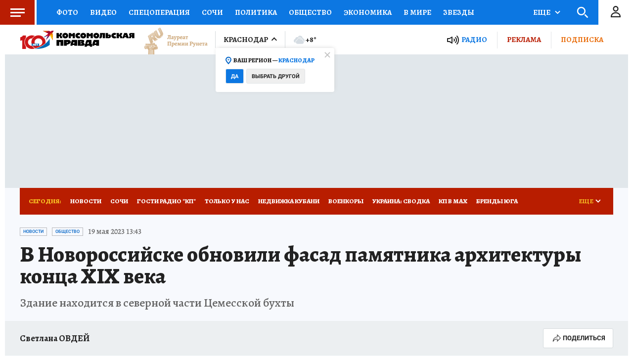

--- FILE ---
content_type: text/html
request_url: https://tns-counter.ru/nc01a**R%3Eundefined*kp_ru/ru/UTF-8/tmsec=kp_ru/360984294***
body_size: -72
content:
EA336528697E2E87X1769877127:EA336528697E2E87X1769877127